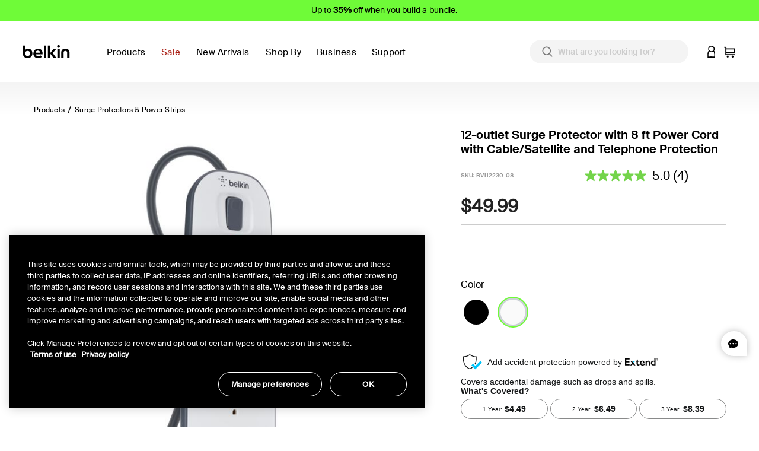

--- FILE ---
content_type: text/html;charset=UTF-8
request_url: https://www.belkin.com/on/demandware.store/Sites-BELKUS-Site/en_US/CQRecomm-Start
body_size: 2890
content:
   <div class="recommendations">
      <div class="container">
         <div class="row">
            <h4 class="col-12 title">You May Also Like</h4>
         </div>
         <div class="row">
            <div class="col-12 value content">
               
               <div class="row product-grid">
    
        <!-- CQuotient Activity Tracking (viewReco-cquotient.js) -->
<script type="text/javascript">//<!--
/* <![CDATA[ */
(function(){
try {
	if(window.CQuotient) {
		var cq_params = {};
		cq_params.cookieId = window.CQuotient.getCQCookieId();
		cq_params.userId = window.CQuotient.getCQUserId();
		cq_params.emailId = CQuotient.getCQHashedEmail();
		cq_params.loginId = CQuotient.getCQHashedLogin();
		cq_params.accumulate = true;
		cq_params.products = [{
			id: 'P-WIZ027',
			sku: '',
			type: '',
			alt_id: ''
		}];
		cq_params.recommenderName = 'product-to-product';
		cq_params.realm = "BGBH";
		cq_params.siteId = "BELKUS";
		cq_params.instanceType = "prd";
		cq_params.locale = window.CQuotient.locale;
		cq_params.slotId = 'pdp-bottom-recommendations';
		cq_params.slotConfigId = 'Einstein PDP-PTP (bottom)';
		cq_params.slotConfigTemplate = 'slots\/recommendation\/pdp-container.isml';
		if(window.CQuotient.sendActivity)
			window.CQuotient.sendActivity( CQuotient.clientId, 'viewReco', cq_params );
		else
			window.CQuotient.activities.push( {activityType: 'viewReco', parameters: cq_params} );
	}
} catch(err) {}
})();
/* ]]> */
// -->
</script>
<script type="text/javascript">//<!--
/* <![CDATA[ (viewProduct-active_data.js) */
dw.ac._capture({id: "P-WIZ027", type: "recommendation"});
/* ]]> */
// -->
</script>
            <div class="col-6 col-sm-4 col-md-3">
                



    
    <div class="product product-tile__wrapper" data-pid="P-WIZ027" data-vid="WIZ027ttH36" data-cnstrc-item-id="P-WIZ027" data-cnstrc-item-variation-id="WIZ027ttH36" data-cnstrc-item-name="2-in-1 Wireless Charging Dock with Qi2 15W" data-cnstrc-item-price="119.99">
    <div class="product-tile js-product-tile" data-titlereturn="true">
    <!-- dwMarker="product" dwContentID="ce8a760a8795600b1a2fe03449" -->
    




<script>
    var compTiles = document.getElementById('compare-tiles-P-WIZ027');
    if (compTiles !== null) {
      var pageLData = compTiles.dataset.action;
    }
</script>



    



    <div class="image-container product-tile__picture ">
        
            
                
                
                
                <script>
                    if (pageLData === 'Compare-Show') {
                        setTimeout(updateImage, 2000);
                        function updateImage() {
                            document.getElementById('img-P-WIZ027').src = 'https://www.belkin.com/dw/image/v2/BGBH_PRD/on/demandware.static/Sites-BELKUS-Site/-/default/dwfee7f196/images/_default.png?sw=280&amp;sh=280';
                            document.getElementById('tileMdSrc-P-WIZ027').srcset = 'https://www.belkin.com/dw/image/v2/BGBH_PRD/on/demandware.static/Sites-BELKUS-Site/-/default/dwfee7f196/images/_default.png?sw=500&amp;sh=500';
                            document.getElementById('tileSmSrc-P-WIZ027').srcset = 'https://www.belkin.com/dw/image/v2/BGBH_PRD/on/demandware.static/Sites-BELKUS-Site/-/default/dwfee7f196/images/_default.png?sw=280&amp;sh=280';
                        }
                    }
                </script>
                <a id="tileImgLink-P-WIZ027" href="/p/2-in-1-wireless-charging-dock-with-qi2-15w/WIZ027ttH36.html" data-vid="WIZ027ttH36" data-dvariant="https://www.belkin.com/dw/image/v2/BGBH_PRD/on/demandware.static/-/Sites-master-product-catalog-blk/default/dw50d08337/images/hi-res/4/4b7cfe9b147d8925_WIZ020ttH36_Hero_Shot1_WEB.jpg?sw=500&amp;sh=500&amp;sm=fit&amp;sfrm=png"  data-gtmplp="{&quot;id&quot;:&quot;P-WIZ027&quot;,&quot;name&quot;:&quot;2-in-1 Wireless Charging Dock with Qi2 15W&quot;,&quot;brand&quot;:&quot;belkin&quot;,&quot;type&quot;:&quot;master&quot;,&quot;variant&quot;:&quot;WIZ027ttH36&quot;,&quot;price&quot;:119.99}">
                    <picture>
                        <source id="tileMdSrc-P-WIZ027" media="(min-width: 1024px)" srcset="https://www.belkin.com/dw/image/v2/BGBH_PRD/on/demandware.static/-/Sites-master-product-catalog-blk/default/dw50d08337/images/hi-res/4/4b7cfe9b147d8925_WIZ020ttH36_Hero_Shot1_WEB.jpg?sw=500&amp;sh=500&amp;sm=fit&amp;sfrm=png">
                        <source id="tileSmSrc-P-WIZ027" media="(min-width: 375px)" srcset="https://www.belkin.com/dw/image/v2/BGBH_PRD/on/demandware.static/-/Sites-master-product-catalog-blk/default/dw50d08337/images/hi-res/4/4b7cfe9b147d8925_WIZ020ttH36_Hero_Shot1_WEB.jpg?sw=280&amp;sh=280&amp;sm=fit&amp;sfrm=png">
                        <img id="img-P-WIZ027" class="tile-image lazyload product-tile__img"
                            src="https://www.belkin.com/dw/image/v2/BGBH_PRD/on/demandware.static/-/Sites-master-product-catalog-blk/default/dw50d08337/images/hi-res/4/4b7cfe9b147d8925_WIZ020ttH36_Hero_Shot1_WEB.jpg?sw=280&amp;sh=280&amp;sm=fit&amp;sfrm=png"
                            data-src="https://www.belkin.com/dw/image/v2/BGBH_PRD/on/demandware.static/-/Sites-master-product-catalog-blk/default/dw50d08337/images/hi-res/4/4b7cfe9b147d8925_WIZ020ttH36_Hero_Shot1_WEB.jpg?sw=280&amp;sh=280&amp;sm=fit&amp;sfrm=png"
                            alt="2-in-1 Wireless Charging Dock with Qi2 15W"
                            title=""
                            height="158"
                            width="158"
                        />
                    </picture>
                </a>
            
        
        
            
                



    
    
    
    

    


            
        
        
             
        

        <input type="hidden" class="add-to-cart-url" value="/on/demandware.store/Sites-BELKUS-Site/en_US/Cart-AddProduct" />
        
    </div>



    <div class="product-tile__body">
        
            <div class="product-tile__ratings">
                
                    
	
	
	    

    <div class="BVInlineRatings rating-stars">
        <img width="75" height="14" alt="" src="https://www.belkin.com/on/demandware.static/Sites-BELKUS-Site/-/default/dw82121eee/images/stars/rating-4_9.gif"/> 
        <div class="rating-stars-count">
            (100)
        </div>
    </div>

	  
	
	

                
            </div>
        
        <div class="product-tile__main">
            

<div class="product-tile__family-name__block">
    <div class="product-tile__family-name order-1 order-lg-0 js-product-tile-family-name">
        
            <a class="product-tile__family-name__link" href="/p/2-in-1-wireless-charging-dock-with-qi2-15w/WIZ027ttH36.html">
                BoostCharge Pro
            </a>
        
    </div>

    <div class="order-0 order-lg-1">
        


    
        
            
                
                
                    
                        
                         
                        <div class="product-badge null" style="background-color:#f4d771; color:#000000;">
                            <span class="badge-text">Bundle Deal</span>
                        </div>
                    
                
            
        
    


    </div>

</div>

            
<div class="product-tile__name js-product-tile-name">
    
        <a class="product-tile__name__link" href="/p/2-in-1-wireless-charging-dock-with-qi2-15w/WIZ027ttH36.html"  data-gtmplp="{&quot;id&quot;:&quot;P-WIZ027&quot;,&quot;name&quot;:&quot;2-in-1 Wireless Charging Dock with Qi2 15W&quot;,&quot;brand&quot;:&quot;belkin&quot;,&quot;type&quot;:&quot;master&quot;,&quot;variant&quot;:&quot;WIZ027ttH36&quot;,&quot;price&quot;:119.99}">
            2-in-1 Wireless Charging Dock with Qi2 15W
        </a>
    
</div>

            
                

            
            
            
                <div class="color-swatches">
    <div class="swatches-wrapper">
        
            
                <div class="swatch-wrapper">
                    <a href="https://www.belkin.com/p/2-in-1-wireless-charging-dock-with-qi2-15w/WIZ027ttH36.html" class="swatch-link swatch-circle-charcoal  unselectable" aria-label=" Charcoal" aria-describedby="Charcoal" title="Charcoal"></a>
                </div>
            
        
            
                <div class="swatch-wrapper">
                    <a href="https://www.belkin.com/p/2-in-1-wireless-charging-dock-with-qi2-15w/WIZ027ttH37.html" class="swatch-link swatch-circle-sand  unselectable" aria-label=" Sand" aria-describedby="Sand" title="Sand"></a>
                </div>
            
        
    </div>
</div>
            
        </div>
        












    



    






<div class="product-tile__footer">
    <div class="product-tile__price product-tile__footer-item js-product-tile-price">
        
                
    
    
        
    
        <div class="price">
            
        
            

<span>
  
  
    
  
  
  <span class="sales ">
      
      
      
          <span class="value" content="119.99">
      
      $119.99


      </span>
  </span>
</span>

        
        </div>        
    

    

            </iselseif>
        
    </div>
    <div class="bwp-tile-body-footer"></div>
    

    <div class="
        no-compare
         product-tile__compare product-tile__footer-item product-tile-compare-row">
        
        
        

        
            
        <div class="custom-control ">
            <button class="add-to-cart quick-atc quick-atc-hvr no-quickadd btn btn-primary" data-pid="WIZ027ttH36"
                data-qty="1"  data-cnstrc-btn="add_to_cart">
                Add to Cart
            </button>
        </div>
    </iselseif>




</div>
</div>

    </div>
    <!-- END_dwmarker -->
</div>

    </div>


            </div>
        
    
        <!-- CQuotient Activity Tracking (viewReco-cquotient.js) -->
<script type="text/javascript">//<!--
/* <![CDATA[ */
(function(){
try {
	if(window.CQuotient) {
		var cq_params = {};
		cq_params.cookieId = window.CQuotient.getCQCookieId();
		cq_params.userId = window.CQuotient.getCQUserId();
		cq_params.emailId = CQuotient.getCQHashedEmail();
		cq_params.loginId = CQuotient.getCQHashedLogin();
		cq_params.accumulate = true;
		cq_params.products = [{
			id: 'P-CTA006',
			sku: '',
			type: '',
			alt_id: ''
		}];
		cq_params.recommenderName = 'product-to-product';
		cq_params.realm = "BGBH";
		cq_params.siteId = "BELKUS";
		cq_params.instanceType = "prd";
		cq_params.locale = window.CQuotient.locale;
		cq_params.slotId = 'pdp-bottom-recommendations';
		cq_params.slotConfigId = 'Einstein PDP-PTP (bottom)';
		cq_params.slotConfigTemplate = 'slots\/recommendation\/pdp-container.isml';
		if(window.CQuotient.sendActivity)
			window.CQuotient.sendActivity( CQuotient.clientId, 'viewReco', cq_params );
		else
			window.CQuotient.activities.push( {activityType: 'viewReco', parameters: cq_params} );
	}
} catch(err) {}
})();
/* ]]> */
// -->
</script>
<script type="text/javascript">//<!--
/* <![CDATA[ (viewProduct-active_data.js) */
dw.ac._capture({id: "P-CTA006", type: "recommendation"});
/* ]]> */
// -->
</script>
            <div class="col-6 col-sm-4 col-md-3">
                



    
    <div class="product product-tile__wrapper" data-pid="P-CTA006" data-vid="CTA006ttGY" data-cnstrc-item-id="P-CTA006" data-cnstrc-item-variation-id="CTA006ttGY" data-cnstrc-item-name="Magnetic Charging Camera Grip with Power Bank" data-cnstrc-item-price="79.99">
    <div class="product-tile js-product-tile" data-titlereturn="true">
    <!-- dwMarker="product" dwContentID="69ca777070bb9b45aa992f0f6b" -->
    




<script>
    var compTiles = document.getElementById('compare-tiles-P-CTA006');
    if (compTiles !== null) {
      var pageLData = compTiles.dataset.action;
    }
</script>



    



    <div class="image-container product-tile__picture ">
        
            
                
                
                
                <script>
                    if (pageLData === 'Compare-Show') {
                        setTimeout(updateImage, 2000);
                        function updateImage() {
                            document.getElementById('img-P-CTA006').src = 'https://www.belkin.com/dw/image/v2/BGBH_PRD/on/demandware.static/Sites-BELKUS-Site/-/default/dwfee7f196/images/_default.png?sw=280&amp;sh=280';
                            document.getElementById('tileMdSrc-P-CTA006').srcset = 'https://www.belkin.com/dw/image/v2/BGBH_PRD/on/demandware.static/Sites-BELKUS-Site/-/default/dwfee7f196/images/_default.png?sw=500&amp;sh=500';
                            document.getElementById('tileSmSrc-P-CTA006').srcset = 'https://www.belkin.com/dw/image/v2/BGBH_PRD/on/demandware.static/Sites-BELKUS-Site/-/default/dwfee7f196/images/_default.png?sw=280&amp;sh=280';
                        }
                    }
                </script>
                <a id="tileImgLink-P-CTA006" href="/p/magnetic-charging-camera-grip-with-power-bank/CTA006ttGY.html" data-vid="CTA006ttGY" data-dvariant="https://www.belkin.com/dw/image/v2/BGBH_PRD/on/demandware.static/-/Sites-master-product-catalog-blk/default/dw6f7377af/images/hi-res/8/8f19c251521b4b1_CTA006ttGY-Fuji-BelkinPowerGrip-PKG-01.jpg?sw=500&amp;sh=500&amp;sm=fit&amp;sfrm=png"  data-gtmplp="{&quot;id&quot;:&quot;P-CTA006&quot;,&quot;name&quot;:&quot;Magnetic Charging Camera Grip with Power Bank&quot;,&quot;brand&quot;:&quot;belkin&quot;,&quot;type&quot;:&quot;master&quot;,&quot;variant&quot;:&quot;CTA006ttGY&quot;,&quot;price&quot;:79.99}">
                    <picture>
                        <source id="tileMdSrc-P-CTA006" media="(min-width: 1024px)" srcset="https://www.belkin.com/dw/image/v2/BGBH_PRD/on/demandware.static/-/Sites-master-product-catalog-blk/default/dw6f7377af/images/hi-res/8/8f19c251521b4b1_CTA006ttGY-Fuji-BelkinPowerGrip-PKG-01.jpg?sw=500&amp;sh=500&amp;sm=fit&amp;sfrm=png">
                        <source id="tileSmSrc-P-CTA006" media="(min-width: 375px)" srcset="https://www.belkin.com/dw/image/v2/BGBH_PRD/on/demandware.static/-/Sites-master-product-catalog-blk/default/dw6f7377af/images/hi-res/8/8f19c251521b4b1_CTA006ttGY-Fuji-BelkinPowerGrip-PKG-01.jpg?sw=280&amp;sh=280&amp;sm=fit&amp;sfrm=png">
                        <img id="img-P-CTA006" class="tile-image lazyload product-tile__img"
                            src="https://www.belkin.com/dw/image/v2/BGBH_PRD/on/demandware.static/-/Sites-master-product-catalog-blk/default/dw6f7377af/images/hi-res/8/8f19c251521b4b1_CTA006ttGY-Fuji-BelkinPowerGrip-PKG-01.jpg?sw=280&amp;sh=280&amp;sm=fit&amp;sfrm=png"
                            data-src="https://www.belkin.com/dw/image/v2/BGBH_PRD/on/demandware.static/-/Sites-master-product-catalog-blk/default/dw6f7377af/images/hi-res/8/8f19c251521b4b1_CTA006ttGY-Fuji-BelkinPowerGrip-PKG-01.jpg?sw=280&amp;sh=280&amp;sm=fit&amp;sfrm=png"
                            alt="Magnetic Charging Camera Grip with Power Bank"
                            title=""
                            height="158"
                            width="158"
                        />
                    </picture>
                </a>
            
        
        
            
                



    
    
    
    

    


            
        
        
             
        

        <input type="hidden" class="add-to-cart-url" value="/on/demandware.store/Sites-BELKUS-Site/en_US/Cart-AddProduct" />
        
    </div>



    <div class="product-tile__body">
        
            <div class="product-tile__ratings">
                
                    
	
	
	    

    <div class="BVInlineRatings rating-stars">
        <img width="75" height="14" alt="" src="https://www.belkin.com/on/demandware.static/Sites-BELKUS-Site/-/default/dw38904d8b/images/stars/rating-4_2.gif"/> 
        <div class="rating-stars-count">
            (28)
        </div>
    </div>

	  
	
	

                
            </div>
        
        <div class="product-tile__main">
            

<div class="product-tile__family-name__block">
    <div class="product-tile__family-name order-1 order-lg-0 js-product-tile-family-name">
        
            <a class="product-tile__family-name__link" href="/p/magnetic-charging-camera-grip-with-power-bank/CTA006ttGY.html">
                Stage PowerGrip
            </a>
        
    </div>

    <div class="order-0 order-lg-1">
        


    
        
            
                
                
                    
                        
                         
                        <div class="product-badge new" style="background-color:#F8CBD7; color:#000000;">
                            <span class="badge-text">New</span>
                        </div>
                    
                
            
        
    


    </div>

</div>

            
<div class="product-tile__name js-product-tile-name">
    
        <a class="product-tile__name__link" href="/p/magnetic-charging-camera-grip-with-power-bank/CTA006ttGY.html"  data-gtmplp="{&quot;id&quot;:&quot;P-CTA006&quot;,&quot;name&quot;:&quot;Magnetic Charging Camera Grip with Power Bank&quot;,&quot;brand&quot;:&quot;belkin&quot;,&quot;type&quot;:&quot;master&quot;,&quot;variant&quot;:&quot;CTA006ttGY&quot;,&quot;price&quot;:79.99}">
            Magnetic Charging Camera Grip with Power Bank
        </a>
    
</div>

            
                

            
            
            
                <div class="color-swatches">
    <div class="swatches-wrapper">
        
            
                <div class="swatch-wrapper">
                    <a href="https://www.belkin.com/p/magnetic-charging-camera-grip-with-power-bank/CTA006ttGY.html" class="swatch-link swatch-circle-charcoal  unselectable" aria-label=" Charcoal" aria-describedby="Charcoal" title="Charcoal"></a>
                </div>
            
        
            
                <div class="swatch-wrapper">
                    <a href="https://www.belkin.com/p/magnetic-charging-camera-grip-with-power-bank/CTA006ttSA.html" class="swatch-link swatch-circle-sand  unselectable" aria-label=" Sand" aria-describedby="Sand" title="Sand"></a>
                </div>
            
        
            
                <div class="swatch-wrapper">
                    <a href="https://www.belkin.com/p/magnetic-charging-camera-grip-with-power-bank/CTA006ttBL.html" class="swatch-link swatch-circle-iceblue  unselectable" aria-label=" Ice Blue" aria-describedby="Ice Blue" title="Ice Blue"></a>
                </div>
            
        
    </div>
</div>
            
        </div>
        












    



    






<div class="product-tile__footer">
    <div class="product-tile__price product-tile__footer-item js-product-tile-price">
        
                
    
    
        
    
        <div class="price">
            
        
            

<span>
  
  
    
  
  
  <span class="sales ">
      
      
      
          <span class="value" content="79.99">
      
      $79.99


      </span>
  </span>
</span>

        
        </div>        
    

    

            </iselseif>
        
    </div>
    <div class="bwp-tile-body-footer"></div>
    

    <div class="
        no-compare
         product-tile__compare product-tile__footer-item product-tile-compare-row">
        
        
        

        
            
        <div class="custom-control ">
            <button class="add-to-cart quick-atc quick-atc-hvr no-quickadd btn btn-primary" data-pid="CTA006ttGY"
                data-qty="1"  data-cnstrc-btn="add_to_cart">
                Add to Cart
            </button>
        </div>
    </iselseif>




</div>
</div>

    </div>
    <!-- END_dwmarker -->
</div>

    </div>


            </div>
        
    
</div>

            </div>
         </div>
      </div>
   </div>


--- FILE ---
content_type: text/javascript; charset=utf-8
request_url: https://p.cquotient.com/pebble?tla=bgbh-BELKUS&activityType=viewProduct&callback=CQuotient._act_callback0&cookieId=aevdkbHjhSBRcPgQk0hJNWzaAT&userId=&emailId=&product=id%3A%3AP-BV112230-08%7C%7Csku%3A%3ABV112230-08%7C%7Ctype%3A%3A%7C%7Calt_id%3A%3A&realm=BGBH&siteId=BELKUS&instanceType=prd&locale=en_US&referrer=&currentLocation=https%3A%2F%2Fwww.belkin.com%2Fp%2F12-outlet-surge-protector-with-8-ft-power-cord-with-cablesatellite-protection%2FP-BV112230-08.html&ls=true&_=1769097881561&v=v3.1.3&fbPixelId=__UNKNOWN__&json=%7B%22cookieId%22%3A%22aevdkbHjhSBRcPgQk0hJNWzaAT%22%2C%22userId%22%3A%22%22%2C%22emailId%22%3A%22%22%2C%22product%22%3A%7B%22id%22%3A%22P-BV112230-08%22%2C%22sku%22%3A%22BV112230-08%22%2C%22type%22%3A%22%22%2C%22alt_id%22%3A%22%22%7D%2C%22realm%22%3A%22BGBH%22%2C%22siteId%22%3A%22BELKUS%22%2C%22instanceType%22%3A%22prd%22%2C%22locale%22%3A%22en_US%22%2C%22referrer%22%3A%22%22%2C%22currentLocation%22%3A%22https%3A%2F%2Fwww.belkin.com%2Fp%2F12-outlet-surge-protector-with-8-ft-power-cord-with-cablesatellite-protection%2FP-BV112230-08.html%22%2C%22ls%22%3Atrue%2C%22_%22%3A1769097881561%2C%22v%22%3A%22v3.1.3%22%2C%22fbPixelId%22%3A%22__UNKNOWN__%22%7D
body_size: 404
content:
/**/ typeof CQuotient._act_callback0 === 'function' && CQuotient._act_callback0([{"k":"__cq_uuid","v":"aevdkbHjhSBRcPgQk0hJNWzaAT","m":34128000},{"k":"__cq_bc","v":"%7B%22bgbh-BELKUS%22%3A%5B%7B%22id%22%3A%22P-BV112230-08%22%2C%22sku%22%3A%22BV112230-08%22%7D%5D%7D","m":2592000},{"k":"__cq_seg","v":"0~0.00!1~0.00!2~0.00!3~0.00!4~0.00!5~0.00!6~0.00!7~0.00!8~0.00!9~0.00","m":2592000}]);

--- FILE ---
content_type: text/javascript
request_url: https://www.belkin.com/on/demandware.static/Sites-BELKUS-Site/-/en_US/v1769068102008/js/constructor/autocomplete-ui-config.js
body_size: -8
content:
/**
 * Parameters that will be used when initializing the autocomplete component.
 * @see https://github.com/Constructor-io/constructorio-ui-autocomplete
 *
 * --> PLEASE overlay this file with the desired autocomplete settings.
 */

window.constructorAutocompleteConfigs = {
  placeholder: window.Translations['label_search'],
  sections: [
    {
      identifier: 'Search Suggestions',
      displayName: window.Translations['label_popular_searches'],
      numResults: 3,
    },
    {
      identifier: 'Products',
      displayName: window.Translations['label_suggest_products'],
      numResults: 6,
    },
    {
      identifier: 'Categories',
      displayName: window.Translations['label_suggest_categories'],
      numResults: 5,
    }
  ],
};


--- FILE ---
content_type: text/javascript; charset=utf-8
request_url: https://p.cquotient.com/pebble?tla=bgbh-BELKUS&activityType=viewProduct&callback=CQuotient._act_callback3&cookieId=aevdkbHjhSBRcPgQk0hJNWzaAT&userId=&emailId=&product=id%3A%3AP-BV112230-08%7C%7Csku%3A%3ABV112230-08%7C%7Ctype%3A%3A%7C%7Calt_id%3A%3A&realm=BGBH&siteId=BELKUS&instanceType=prd&locale=en_US&referrer=&currentLocation=https%3A%2F%2Fwww.belkin.com%2Fp%2F12-outlet-surge-protector-with-8-ft-power-cord-with-cablesatellite-protection%2FP-BV112230-08.html&ls=true&_=1769097885263&v=v3.1.3&fbPixelId=__UNKNOWN__&__cq_uuid=aevdkbHjhSBRcPgQk0hJNWzaAT&__cq_seg=0~0.00!1~0.00!2~0.00!3~0.00!4~0.00!5~0.00!6~0.00!7~0.00!8~0.00!9~0.00&bc=%7B%22bgbh-BELKUS%22%3A%5B%7B%22id%22%3A%22P-BV112230-08%22%2C%22sku%22%3A%22BV112230-08%22%7D%5D%7D&json=%7B%22cookieId%22%3A%22aevdkbHjhSBRcPgQk0hJNWzaAT%22%2C%22userId%22%3A%22%22%2C%22emailId%22%3A%22%22%2C%22product%22%3A%7B%22id%22%3A%22P-BV112230-08%22%2C%22sku%22%3A%22BV112230-08%22%2C%22type%22%3A%22%22%2C%22alt_id%22%3A%22%22%7D%2C%22realm%22%3A%22BGBH%22%2C%22siteId%22%3A%22BELKUS%22%2C%22instanceType%22%3A%22prd%22%2C%22locale%22%3A%22en_US%22%2C%22referrer%22%3A%22%22%2C%22currentLocation%22%3A%22https%3A%2F%2Fwww.belkin.com%2Fp%2F12-outlet-surge-protector-with-8-ft-power-cord-with-cablesatellite-protection%2FP-BV112230-08.html%22%2C%22ls%22%3Atrue%2C%22_%22%3A1769097885263%2C%22v%22%3A%22v3.1.3%22%2C%22fbPixelId%22%3A%22__UNKNOWN__%22%2C%22__cq_uuid%22%3A%22aevdkbHjhSBRcPgQk0hJNWzaAT%22%2C%22__cq_seg%22%3A%220~0.00!1~0.00!2~0.00!3~0.00!4~0.00!5~0.00!6~0.00!7~0.00!8~0.00!9~0.00%22%2C%22bc%22%3A%22%7B%5C%22bgbh-BELKUS%5C%22%3A%5B%7B%5C%22id%5C%22%3A%5C%22P-BV112230-08%5C%22%2C%5C%22sku%5C%22%3A%5C%22BV112230-08%5C%22%7D%5D%7D%22%7D
body_size: 408
content:
/**/ typeof CQuotient._act_callback3 === 'function' && CQuotient._act_callback3([{"k":"__cq_uuid","v":"aevdkbHjhSBRcPgQk0hJNWzaAT","m":34128000},{"k":"__cq_bc","v":"%7B%22bgbh-BELKUS%22%3A%5B%7B%22id%22%3A%22P-BV112230-08%22%2C%22sku%22%3A%22BV112230-08%22%7D%5D%7D","m":2592000},{"k":"__cq_seg","v":"0~0.20!1~0.60!2~-0.58!3~-0.20!4~-0.02!5~0.41!6~-0.13!7~0.06!8~-0.19!9~0.09","m":2592000}]);

--- FILE ---
content_type: text/javascript; charset=utf-8
request_url: https://e.cquotient.com/recs/bgbh-BELKUS/product-to-product?callback=CQuotient._callback2&_=1769097881582&_device=mac&userId=&cookieId=aevdkbHjhSBRcPgQk0hJNWzaAT&emailId=&anchors=id%3A%3A%7C%7Csku%3A%3A%7C%7Ctype%3A%3A%7C%7Calt_id%3A%3A&slotId=pdp-bottom-recommendations&slotConfigId=Einstein%20PDP-PTP%20(bottom)&slotConfigTemplate=slots%2Frecommendation%2Fpdp-container.isml&ccver=1.03&realm=BGBH&siteId=BELKUS&instanceType=prd&v=v3.1.3&json=%7B%22userId%22%3A%22%22%2C%22cookieId%22%3A%22aevdkbHjhSBRcPgQk0hJNWzaAT%22%2C%22emailId%22%3A%22%22%2C%22anchors%22%3A%5B%7B%22id%22%3A%22%22%2C%22sku%22%3A%22%22%2C%22type%22%3A%22%22%2C%22alt_id%22%3A%22%22%7D%5D%2C%22slotId%22%3A%22pdp-bottom-recommendations%22%2C%22slotConfigId%22%3A%22Einstein%20PDP-PTP%20(bottom)%22%2C%22slotConfigTemplate%22%3A%22slots%2Frecommendation%2Fpdp-container.isml%22%2C%22ccver%22%3A%221.03%22%2C%22realm%22%3A%22BGBH%22%2C%22siteId%22%3A%22BELKUS%22%2C%22instanceType%22%3A%22prd%22%2C%22v%22%3A%22v3.1.3%22%7D
body_size: 847
content:
/**/ typeof CQuotient._callback2 === 'function' && CQuotient._callback2({"product-to-product":{"displayMessage":"product-to-product","recs":[{"id":"P-WIZ027","product_name":"2-in-1 Wireless Charging Dock with Qi2 15W","image_url":"https://www.belkin.com/dw/image/v2/BGBH_PRD/on/demandware.static/-/Sites-master-product-catalog-blk/default/dwb0f3fcd8/images/hi-res/2/2604370f04d49b8b_WIZ020ttH37_Hero_Shot1_WEB.png","product_url":"https://www.belkin.com/p/2-in-1-wireless-charging-dock-with-qi2-15w/P-WIZ027.html"},{"id":"P-CTA006","product_name":"Magnetic Charging Camera Grip with Power Bank","image_url":"https://www.belkin.com/dw/image/v2/BGBH_PRD/on/demandware.static/-/Sites-master-product-catalog-blk/default/dwa2bb2524/images/hi-res/2/1491362c97ce4638_CTA006fqBL-Fuji-BelkinPowerGrip-PKG-01.png","product_url":"https://www.belkin.com/p/magnetic-charging-camera-grip-with-power-bank/P-CTA006.html"}],"recoUUID":"b1fd760a-fae5-4e20-b404-2d5f7303b3f7"}});

--- FILE ---
content_type: text/javascript; charset=utf-8
request_url: https://p.cquotient.com/pebble?tla=bgbh-BELKUS&activityType=viewReco&callback=CQuotient._act_callback4&cookieId=aevdkbHjhSBRcPgQk0hJNWzaAT&userId=&emailId=&products=id%3A%3AP-WIZ027%7C%7Csku%3A%3A%7C%7Ctype%3A%3A%7C%7Calt_id%3A%3A%3B%3Bid%3A%3AP-CTA006%7C%7Csku%3A%3A%7C%7Ctype%3A%3A%7C%7Calt_id%3A%3A&recommenderName=product-to-product&realm=BGBH&siteId=BELKUS&instanceType=prd&locale=en_US&slotId=pdp-bottom-recommendations&slotConfigId=Einstein%20PDP-PTP%20(bottom)&slotConfigTemplate=slots%2Frecommendation%2Fpdp-container.isml&viewRecoRoundtrip=3661&anchors=&__recoUUID=b1fd760a-fae5-4e20-b404-2d5f7303b3f7&referrer=&currentLocation=https%3A%2F%2Fwww.belkin.com%2Fp%2F12-outlet-surge-protector-with-8-ft-power-cord-with-cablesatellite-protection%2FP-BV112230-08.html&__cq_uuid=aevdkbHjhSBRcPgQk0hJNWzaAT&__cq_seg=0~0.00!1~0.00!2~0.00!3~0.00!4~0.00!5~0.00!6~0.00!7~0.00!8~0.00!9~0.00&bc=%7B%22bgbh-BELKUS%22%3A%5B%7B%22id%22%3A%22P-BV112230-08%22%2C%22sku%22%3A%22BV112230-08%22%7D%5D%7D&ls=true&_=1769097888582&v=v3.1.3&fbPixelId=__UNKNOWN__&json=%7B%22cookieId%22%3A%22aevdkbHjhSBRcPgQk0hJNWzaAT%22%2C%22userId%22%3A%22%22%2C%22emailId%22%3A%22%22%2C%22products%22%3A%5B%7B%22id%22%3A%22P-WIZ027%22%2C%22sku%22%3A%22%22%2C%22type%22%3A%22%22%2C%22alt_id%22%3A%22%22%7D%2C%7B%22id%22%3A%22P-CTA006%22%2C%22sku%22%3A%22%22%2C%22type%22%3A%22%22%2C%22alt_id%22%3A%22%22%7D%5D%2C%22recommenderName%22%3A%22product-to-product%22%2C%22realm%22%3A%22BGBH%22%2C%22siteId%22%3A%22BELKUS%22%2C%22instanceType%22%3A%22prd%22%2C%22locale%22%3A%22en_US%22%2C%22slotId%22%3A%22pdp-bottom-recommendations%22%2C%22slotConfigId%22%3A%22Einstein%20PDP-PTP%20(bottom)%22%2C%22slotConfigTemplate%22%3A%22slots%2Frecommendation%2Fpdp-container.isml%22%2C%22viewRecoRoundtrip%22%3A3661%2C%22anchors%22%3A%5B%22%22%5D%2C%22__recoUUID%22%3A%22b1fd760a-fae5-4e20-b404-2d5f7303b3f7%22%2C%22referrer%22%3A%22%22%2C%22currentLocation%22%3A%22https%3A%2F%2Fwww.belkin.com%2Fp%2F12-outlet-surge-protector-with-8-ft-power-cord-with-cablesatellite-protection%2FP-BV112230-08.html%22%2C%22__cq_uuid%22%3A%22aevdkbHjhSBRcPgQk0hJNWzaAT%22%2C%22__cq_seg%22%3A%220~0.00!1~0.00!2~0.00!3~0.00!4~0.00!5~0.00!6~0.00!7~0.00!8~0.00!9~0.00%22%2C%22bc%22%3A%22%7B%5C%22bgbh-BELKUS%5C%22%3A%5B%7B%5C%22id%5C%22%3A%5C%22P-BV112230-08%5C%22%2C%5C%22sku%5C%22%3A%5C%22BV112230-08%5C%22%7D%5D%7D%22%2C%22ls%22%3Atrue%2C%22_%22%3A1769097888582%2C%22v%22%3A%22v3.1.3%22%2C%22fbPixelId%22%3A%22__UNKNOWN__%22%7D
body_size: 163
content:
/**/ typeof CQuotient._act_callback4 === 'function' && CQuotient._act_callback4([{"k":"__cq_uuid","v":"aevdkbHjhSBRcPgQk0hJNWzaAT","m":34128000}]);

--- FILE ---
content_type: image/svg+xml
request_url: https://www.belkin.com/on/demandware.static/Sites-BELKUS-Site/-/en_US/images/icons/check-white.svg
body_size: 107
content:
<?xml version="1.0" encoding="UTF-8"?>
<svg width="20px" height="20px" viewBox="0 0 20 20" version="1.1" xmlns="http://www.w3.org/2000/svg" xmlns:xlink="http://www.w3.org/1999/xlink">
    <title>checkbox</title>
    <g id="Design-System-Guidelines" stroke="none" stroke-width="1" fill="none" fill-rule="evenodd">
        <g id="06.-Form-Elements" transform="translate(-786.000000, -2945.000000)">
            <g id="checkbox" transform="translate(783.500000, 2761.000000)">
                <g transform="translate(2.500000, 184.000000)">
                    <rect id="Rectangle-Copy-2" x="0" y="0" width="20" height="20"></rect>
                    <line x1="9" y1="13" x2="6" y2="10" id="Line" stroke="#FFFFFF" stroke-width="1.3" stroke-linecap="square"></line>
                    <line x1="9" y1="13" x2="14" y2="7" id="Line" stroke="#FFFFFF" stroke-width="1.3" stroke-linecap="square"></line>
                </g>
            </g>
        </g>
    </g>
</svg>